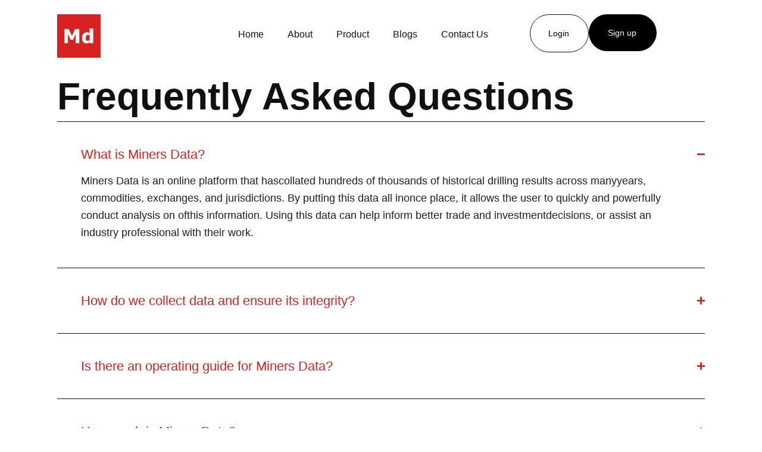

--- FILE ---
content_type: text/css
request_url: https://www.minersdata.com/wp-content/uploads/elementor/css/post-5.css?ver=1749275061
body_size: 865
content:
.elementor-kit-5{--e-global-color-primary:#D82121;--e-global-color-secondary:#111111;--e-global-color-text:#1F1F1F;--e-global-color-accent:#D82121;--e-global-color-401c48d:#FFFFFF;--e-global-color-12fa6d2:#000000;--e-global-color-f944515:#FFFFFF00;--e-global-typography-primary-font-family:"Roboto";--e-global-typography-primary-font-weight:600;--e-global-typography-secondary-font-family:"Roboto Slab";--e-global-typography-secondary-font-weight:400;--e-global-typography-text-font-family:"Roboto";--e-global-typography-text-font-weight:400;--e-global-typography-accent-font-family:"Roboto";--e-global-typography-accent-font-weight:500;--e-global-typography-11da069-font-size:24px;--e-global-typography-11da069-font-weight:500;--e-global-typography-11da069-line-height:42.96px;--e-global-typography-7ca7ab9-font-family:"GeneralSans";--e-global-typography-7ca7ab9-font-size:20px;--e-global-typography-7ca7ab9-font-weight:500;--e-global-typography-7ca7ab9-line-height:30px;--e-global-typography-23feb83-font-family:"GeneralSans";--e-global-typography-23feb83-font-size:22px;--e-global-typography-23feb83-font-weight:500;--e-global-typography-23feb83-line-height:28px;color:var( --e-global-color-text );font-family:"GeneralSans", Sans-serif;font-size:18px;font-weight:500;}.elementor-kit-5 button,.elementor-kit-5 input[type="button"],.elementor-kit-5 input[type="submit"],.elementor-kit-5 .elementor-button{background-color:var( --e-global-color-accent );font-size:16px;font-weight:500;color:var( --e-global-color-401c48d );border-radius:32px 32px 32px 32px;padding:24px 28px 24px 28px;}.elementor-kit-5 button:hover,.elementor-kit-5 button:focus,.elementor-kit-5 input[type="button"]:hover,.elementor-kit-5 input[type="button"]:focus,.elementor-kit-5 input[type="submit"]:hover,.elementor-kit-5 input[type="submit"]:focus,.elementor-kit-5 .elementor-button:hover,.elementor-kit-5 .elementor-button:focus{background-color:var( --e-global-color-accent );color:var( --e-global-color-401c48d );border-radius:32px 32px 32px 32px;}.elementor-kit-5 e-page-transition{background-color:#FFBC7D;}.elementor-kit-5 h1{color:var( --e-global-color-secondary );font-size:92px;font-weight:600;line-height:96.6px;}.elementor-kit-5 h2{color:var( --e-global-color-secondary );font-size:64px;font-weight:600;line-height:85.52px;}.elementor-kit-5 h3{font-size:48px;font-weight:500;line-height:62.64px;}.elementor-kit-5 h4{font-size:40px;font-weight:600;line-height:52.2px;}.elementor-kit-5 h5{font-size:24px;font-weight:600;}.elementor-kit-5 h6{color:var( --e-global-color-12fa6d2 );font-size:20px;font-weight:500;}.elementor-section.elementor-section-boxed > .elementor-container{max-width:1140px;}.e-con{--container-max-width:1140px;}.elementor-widget:not(:last-child){margin-block-end:20px;}.elementor-element{--widgets-spacing:20px 20px;--widgets-spacing-row:20px;--widgets-spacing-column:20px;}{}h1.entry-title{display:var(--page-title-display);}@media(max-width:1024px){.elementor-kit-5{--e-global-typography-11da069-font-size:20px;--e-global-typography-11da069-line-height:36px;--e-global-typography-23feb83-font-size:20px;--e-global-typography-23feb83-line-height:26px;}.elementor-kit-5 h1{font-size:64px;line-height:1.3em;}.elementor-kit-5 h2{font-size:54px;line-height:1.3em;}.elementor-kit-5 h3{font-size:40px;line-height:1.3em;}.elementor-kit-5 h4{font-size:36px;}.elementor-kit-5 button,.elementor-kit-5 input[type="button"],.elementor-kit-5 input[type="submit"],.elementor-kit-5 .elementor-button{padding:24px 28px 24px 28px;}.elementor-section.elementor-section-boxed > .elementor-container{max-width:1024px;}.e-con{--container-max-width:1024px;}}@media(max-width:767px){.elementor-kit-5{--e-global-typography-11da069-font-size:18px;--e-global-typography-11da069-line-height:32px;--e-global-typography-7ca7ab9-font-size:18px;--e-global-typography-23feb83-font-size:18px;--e-global-typography-23feb83-line-height:24px;font-size:16px;}.elementor-kit-5 h1{font-size:50px;}.elementor-kit-5 h2{font-size:44px;}.elementor-kit-5 h3{font-size:36px;}.elementor-kit-5 h4{font-size:30px;}.elementor-kit-5 h5{font-size:20px;}.elementor-section.elementor-section-boxed > .elementor-container{max-width:767px;}.e-con{--container-max-width:767px;}}/* Start custom CSS */.red-bg, .black-bg{
    background-color: var(--e-global-color-primary)!important;
    color:#fff!important;
}
.black-bg{
    background-color: var(--e-global-color-secondary)!important;
}
::placeholder{
    opacity:1!important;
}
a:focus{
    outline:none!important;
}
.page-numbers{
    padding:15px 20px;
    border:1px solid #7a7a7a;
    border-radius:6px;
}
.page-numbers.current, .page-numbers:hover{
    border-color:#D82121;
    background:#D82121;
}
.cust-post-content h2{
    font-size:48px;
    line-height:1.4em;
    margin-bottom:10px;
}
@media(max-width:767px){
.page-numbers{
    padding:10px 15px;
    border:1px solid #7a7a7a;
    border-radius:6px;
}
.cust-post-content h2{
    font-size:28px;
}
}
@media(min-width:1365px){
    .exp-ess{
        margin-bottom:424px!important;
    }
    .min-mav{
        margin-bottom:48px!important;
    }
}
@media(min-width:1919px){
    .exp-ess{
        margin-bottom:252px!important;
    }
    .min-mav{
        margin-bottom:-10px!important;
    }
}/* End custom CSS */
/* Start Custom Fonts CSS */@font-face {
	font-family: 'GeneralSans';
	font-style: normal;
	font-weight: normal;
	font-display: auto;
	src: url('http://minersdata.com/wp-content/uploads/2023/07/GeneralSans-Regular.woff2') format('woff2'),
		url('http://minersdata.com/wp-content/uploads/2023/07/GeneralSans-Regular.woff') format('woff'),
		url('http://minersdata.com/wp-content/uploads/2023/07/GeneralSans-Regular.ttf') format('truetype');
}
@font-face {
	font-family: 'GeneralSans';
	font-style: normal;
	font-weight: 500;
	font-display: auto;
	src: url('http://minersdata.com/wp-content/uploads/2023/07/GeneralSans-Medium.woff2') format('woff2'),
		url('http://minersdata.com/wp-content/uploads/2023/07/GeneralSans-Medium.woff') format('woff'),
		url('http://minersdata.com/wp-content/uploads/2023/07/GeneralSans-Medium.ttf') format('truetype');
}
@font-face {
	font-family: 'GeneralSans';
	font-style: normal;
	font-weight: 600;
	font-display: auto;
	src: url('http://minersdata.com/wp-content/uploads/2023/07/GeneralSans-Semibold.woff2') format('woff2'),
		url('http://minersdata.com/wp-content/uploads/2023/07/GeneralSans-Semibold.woff') format('woff'),
		url('http://minersdata.com/wp-content/uploads/2023/07/GeneralSans-Semibold.ttf') format('truetype');
}
@font-face {
	font-family: 'GeneralSans';
	font-style: normal;
	font-weight: 900;
	font-display: auto;
	src: url('http://minersdata.com/wp-content/uploads/2023/07/GeneralSans-Bold.woff2') format('woff2'),
		url('http://minersdata.com/wp-content/uploads/2023/07/GeneralSans-Bold.woff') format('woff'),
		url('http://minersdata.com/wp-content/uploads/2023/07/GeneralSans-Bold.ttf') format('truetype');
}
/* End Custom Fonts CSS */

--- FILE ---
content_type: text/css
request_url: https://www.minersdata.com/wp-content/uploads/elementor/css/post-2149.css?ver=1749330592
body_size: 524
content:
.elementor-2149 .elementor-element.elementor-element-889c4e5{--display:flex;--flex-direction:column;--container-widget-width:100%;--container-widget-height:initial;--container-widget-flex-grow:0;--container-widget-align-self:initial;--flex-wrap-mobile:wrap;--gap:102px 102px;--row-gap:102px;--column-gap:102px;--padding-top:0px;--padding-bottom:90px;--padding-left:96px;--padding-right:96px;}.elementor-2149 .elementor-element.elementor-element-49f1d5d{--display:flex;--padding-top:0px;--padding-bottom:0px;--padding-left:0px;--padding-right:0px;}.elementor-2149 .elementor-element.elementor-element-58c94ab{--display:flex;--flex-direction:column;--container-widget-width:100%;--container-widget-height:initial;--container-widget-flex-grow:0;--container-widget-align-self:initial;--flex-wrap-mobile:wrap;--margin-top:-24px;--margin-bottom:0px;--margin-left:0px;--margin-right:0px;--padding-top:0px;--padding-bottom:40px;--padding-left:40px;--padding-right:40px;}.elementor-2149 .elementor-element.elementor-element-cbd88c2{width:var( --container-widget-width, 1031px );max-width:1031px;--container-widget-width:1031px;--container-widget-flex-grow:0;}.elementor-2149 .elementor-element.elementor-element-cbd88c2 > .elementor-widget-container{margin:0px 0px -28px 0px;}.elementor-2149 .elementor-element.elementor-element-5038136{--display:flex;--padding-top:0px;--padding-bottom:0px;--padding-left:0px;--padding-right:0px;}.elementor-2149 .elementor-element.elementor-element-f70c1fa{--display:flex;--flex-direction:column;--container-widget-width:100%;--container-widget-height:initial;--container-widget-flex-grow:0;--container-widget-align-self:initial;--flex-wrap-mobile:wrap;--margin-top:-24px;--margin-bottom:0px;--margin-left:0px;--margin-right:0px;--padding-top:0px;--padding-bottom:40px;--padding-left:40px;--padding-right:40px;}.elementor-2149 .elementor-element.elementor-element-047974c{width:var( --container-widget-width, 1031px );max-width:1031px;--container-widget-width:1031px;--container-widget-flex-grow:0;}.elementor-2149 .elementor-element.elementor-element-047974c > .elementor-widget-container{margin:0px 0px -28px 0px;}.elementor-2149 .elementor-element.elementor-element-63e8240{--display:flex;--padding-top:0px;--padding-bottom:0px;--padding-left:0px;--padding-right:0px;}.elementor-2149 .elementor-element.elementor-element-11b8d9f{--display:flex;--flex-direction:column;--container-widget-width:100%;--container-widget-height:initial;--container-widget-flex-grow:0;--container-widget-align-self:initial;--flex-wrap-mobile:wrap;--margin-top:-24px;--margin-bottom:0px;--margin-left:0px;--margin-right:0px;--padding-top:0px;--padding-bottom:40px;--padding-left:40px;--padding-right:40px;}.elementor-2149 .elementor-element.elementor-element-fc53ab1{width:var( --container-widget-width, 1031px );max-width:1031px;--container-widget-width:1031px;--container-widget-flex-grow:0;}.elementor-2149 .elementor-element.elementor-element-fc53ab1 > .elementor-widget-container{margin:0px 0px -28px 0px;}.elementor-2149 .elementor-element.elementor-element-c601afb{--display:flex;--padding-top:0px;--padding-bottom:0px;--padding-left:0px;--padding-right:0px;}.elementor-2149 .elementor-element.elementor-element-359922c{--display:flex;--flex-direction:column;--container-widget-width:100%;--container-widget-height:initial;--container-widget-flex-grow:0;--container-widget-align-self:initial;--flex-wrap-mobile:wrap;--margin-top:-24px;--margin-bottom:0px;--margin-left:0px;--margin-right:0px;--padding-top:0px;--padding-bottom:40px;--padding-left:40px;--padding-right:40px;}.elementor-2149 .elementor-element.elementor-element-e5f7148{width:var( --container-widget-width, 1031px );max-width:1031px;--container-widget-width:1031px;--container-widget-flex-grow:0;}.elementor-2149 .elementor-element.elementor-element-e5f7148 > .elementor-widget-container{margin:0px 0px -28px 0px;}.elementor-2149 .elementor-element.elementor-element-540fbca{--display:flex;--padding-top:0px;--padding-bottom:0px;--padding-left:0px;--padding-right:0px;}.elementor-2149 .elementor-element.elementor-element-b354366{--display:flex;--flex-direction:column;--container-widget-width:100%;--container-widget-height:initial;--container-widget-flex-grow:0;--container-widget-align-self:initial;--flex-wrap-mobile:wrap;--margin-top:-24px;--margin-bottom:0px;--margin-left:0px;--margin-right:0px;--padding-top:0px;--padding-bottom:40px;--padding-left:40px;--padding-right:40px;}.elementor-2149 .elementor-element.elementor-element-1438881{width:var( --container-widget-width, 1031px );max-width:1031px;--container-widget-width:1031px;--container-widget-flex-grow:0;}.elementor-2149 .elementor-element.elementor-element-1438881 > .elementor-widget-container{margin:0px 0px -28px 0px;}.elementor-2149 .elementor-element.elementor-element-08e27d5{--display:flex;--padding-top:0px;--padding-bottom:0px;--padding-left:0px;--padding-right:0px;}.elementor-2149 .elementor-element.elementor-element-89ea300{--display:flex;--flex-direction:column;--container-widget-width:100%;--container-widget-height:initial;--container-widget-flex-grow:0;--container-widget-align-self:initial;--flex-wrap-mobile:wrap;--margin-top:-24px;--margin-bottom:0px;--margin-left:0px;--margin-right:0px;--padding-top:0px;--padding-bottom:40px;--padding-left:40px;--padding-right:40px;}.elementor-2149 .elementor-element.elementor-element-b547a7d{width:var( --container-widget-width, 1031px );max-width:1031px;--container-widget-width:1031px;--container-widget-flex-grow:0;}.elementor-2149 .elementor-element.elementor-element-b547a7d > .elementor-widget-container{margin:0px 0px -28px 0px;}.elementor-2149 .elementor-element.elementor-element-1409347{--display:flex;--padding-top:0px;--padding-bottom:0px;--padding-left:0px;--padding-right:0px;}.elementor-2149 .elementor-element.elementor-element-6410ed2{--display:flex;--flex-direction:column;--container-widget-width:100%;--container-widget-height:initial;--container-widget-flex-grow:0;--container-widget-align-self:initial;--flex-wrap-mobile:wrap;--margin-top:-24px;--margin-bottom:0px;--margin-left:0px;--margin-right:0px;--padding-top:0px;--padding-bottom:40px;--padding-left:40px;--padding-right:40px;}.elementor-2149 .elementor-element.elementor-element-203b97a{width:var( --container-widget-width, 1031px );max-width:1031px;--container-widget-width:1031px;--container-widget-flex-grow:0;}.elementor-2149 .elementor-element.elementor-element-203b97a > .elementor-widget-container{margin:0px 0px -28px 0px;}.elementor-2149 .elementor-element.elementor-element-ae90db7{--n-accordion-title-font-size:var( --e-global-typography-23feb83-font-size );--n-accordion-title-justify-content:space-between;--n-accordion-title-flex-grow:1;--n-accordion-title-icon-order:initial;--n-accordion-item-title-space-between:0px;--n-accordion-item-title-distance-from-content:0px;--n-accordion-title-normal-color:var( --e-global-color-primary );--n-accordion-title-hover-color:var( --e-global-color-primary );--n-accordion-title-active-color:var( --e-global-color-primary );--n-accordion-icon-size:15px;}.elementor-2149 .elementor-element.elementor-element-ae90db7 > .elementor-widget-container{border-style:solid;border-width:0px 0px 1px 0px;border-color:var( --e-global-color-secondary );}.elementor-2149 .elementor-element.elementor-element-ae90db7 > .elementor-widget-container > .e-n-accordion > .e-n-accordion-item > .e-n-accordion-item-title{border-style:solid;border-width:1px 0px 0px 0px;border-color:var( --e-global-color-secondary );}.elementor-2149 .elementor-element.elementor-element-ae90db7 {--n-accordion-padding:40px 0px 40px 40px;}:where( .elementor-2149 .elementor-element.elementor-element-ae90db7 > .elementor-widget-container > .e-n-accordion > .e-n-accordion-item > .e-n-accordion-item-title > .e-n-accordion-item-title-header ) > .e-n-accordion-item-title-text{font-family:var( --e-global-typography-23feb83-font-family ), Sans-serif;font-weight:var( --e-global-typography-23feb83-font-weight );line-height:var( --e-global-typography-23feb83-line-height );}:where( .elementor-2149 .elementor-element.elementor-element-ae90db7 > .elementor-widget-container > .e-n-accordion > .e-n-accordion-item ) > .e-con{border-style:none;--padding-top:0px;--padding-right:0px;--padding-bottom:0px;--padding-left:0px;}@media(max-width:1024px){.elementor-2149 .elementor-element.elementor-element-889c4e5{--padding-top:0px;--padding-bottom:50px;--padding-left:30px;--padding-right:30px;}.elementor-2149 .elementor-element.elementor-element-58c94ab{--margin-top:-20px;--margin-bottom:0px;--margin-left:0px;--margin-right:0px;--padding-top:0px;--padding-bottom:30px;--padding-left:30px;--padding-right:30px;}.elementor-2149 .elementor-element.elementor-element-cbd88c2{width:100%;max-width:100%;}.elementor-2149 .elementor-element.elementor-element-f70c1fa{--margin-top:-20px;--margin-bottom:0px;--margin-left:0px;--margin-right:0px;--padding-top:0px;--padding-bottom:30px;--padding-left:30px;--padding-right:30px;}.elementor-2149 .elementor-element.elementor-element-047974c{width:100%;max-width:100%;}.elementor-2149 .elementor-element.elementor-element-11b8d9f{--margin-top:-20px;--margin-bottom:0px;--margin-left:0px;--margin-right:0px;--padding-top:0px;--padding-bottom:30px;--padding-left:30px;--padding-right:30px;}.elementor-2149 .elementor-element.elementor-element-fc53ab1{width:100%;max-width:100%;}.elementor-2149 .elementor-element.elementor-element-359922c{--margin-top:-20px;--margin-bottom:0px;--margin-left:0px;--margin-right:0px;--padding-top:0px;--padding-bottom:30px;--padding-left:30px;--padding-right:30px;}.elementor-2149 .elementor-element.elementor-element-e5f7148{width:100%;max-width:100%;}.elementor-2149 .elementor-element.elementor-element-b354366{--margin-top:-20px;--margin-bottom:0px;--margin-left:0px;--margin-right:0px;--padding-top:0px;--padding-bottom:30px;--padding-left:30px;--padding-right:30px;}.elementor-2149 .elementor-element.elementor-element-1438881{width:100%;max-width:100%;}.elementor-2149 .elementor-element.elementor-element-89ea300{--margin-top:-20px;--margin-bottom:0px;--margin-left:0px;--margin-right:0px;--padding-top:0px;--padding-bottom:30px;--padding-left:30px;--padding-right:30px;}.elementor-2149 .elementor-element.elementor-element-b547a7d{width:100%;max-width:100%;}.elementor-2149 .elementor-element.elementor-element-6410ed2{--margin-top:-20px;--margin-bottom:0px;--margin-left:0px;--margin-right:0px;--padding-top:0px;--padding-bottom:30px;--padding-left:30px;--padding-right:30px;}.elementor-2149 .elementor-element.elementor-element-203b97a{width:100%;max-width:100%;}.elementor-2149 .elementor-element.elementor-element-ae90db7 {--n-accordion-padding:30px 0px 30px 30px;}.elementor-2149 .elementor-element.elementor-element-ae90db7{--n-accordion-title-font-size:var( --e-global-typography-23feb83-font-size );}:where( .elementor-2149 .elementor-element.elementor-element-ae90db7 > .elementor-widget-container > .e-n-accordion > .e-n-accordion-item > .e-n-accordion-item-title > .e-n-accordion-item-title-header ) > .e-n-accordion-item-title-text{line-height:var( --e-global-typography-23feb83-line-height );}}@media(max-width:767px){.elementor-2149 .elementor-element.elementor-element-58c94ab{--margin-top:-10px;--margin-bottom:0px;--margin-left:0px;--margin-right:0px;--padding-top:0px;--padding-bottom:20px;--padding-left:20px;--padding-right:20px;}.elementor-2149 .elementor-element.elementor-element-f70c1fa{--margin-top:-10px;--margin-bottom:0px;--margin-left:0px;--margin-right:0px;--padding-top:0px;--padding-bottom:20px;--padding-left:20px;--padding-right:20px;}.elementor-2149 .elementor-element.elementor-element-11b8d9f{--margin-top:-10px;--margin-bottom:0px;--margin-left:0px;--margin-right:0px;--padding-top:0px;--padding-bottom:20px;--padding-left:20px;--padding-right:20px;}.elementor-2149 .elementor-element.elementor-element-359922c{--margin-top:-10px;--margin-bottom:0px;--margin-left:0px;--margin-right:0px;--padding-top:0px;--padding-bottom:20px;--padding-left:20px;--padding-right:20px;}.elementor-2149 .elementor-element.elementor-element-b354366{--margin-top:-10px;--margin-bottom:0px;--margin-left:0px;--margin-right:0px;--padding-top:0px;--padding-bottom:20px;--padding-left:20px;--padding-right:20px;}.elementor-2149 .elementor-element.elementor-element-89ea300{--margin-top:-10px;--margin-bottom:0px;--margin-left:0px;--margin-right:0px;--padding-top:0px;--padding-bottom:20px;--padding-left:20px;--padding-right:20px;}.elementor-2149 .elementor-element.elementor-element-6410ed2{--margin-top:-10px;--margin-bottom:0px;--margin-left:0px;--margin-right:0px;--padding-top:0px;--padding-bottom:20px;--padding-left:20px;--padding-right:20px;}.elementor-2149 .elementor-element.elementor-element-ae90db7 {--n-accordion-padding:20px 0px 20px 20px;}.elementor-2149 .elementor-element.elementor-element-ae90db7{--n-accordion-title-font-size:var( --e-global-typography-23feb83-font-size );}:where( .elementor-2149 .elementor-element.elementor-element-ae90db7 > .elementor-widget-container > .e-n-accordion > .e-n-accordion-item > .e-n-accordion-item-title > .e-n-accordion-item-title-header ) > .e-n-accordion-item-title-text{line-height:var( --e-global-typography-23feb83-line-height );}}

--- FILE ---
content_type: text/css
request_url: https://www.minersdata.com/wp-content/uploads/elementor/css/post-7.css?ver=1749275061
body_size: 520
content:
.elementor-7 .elementor-element.elementor-element-44c36ab{--display:flex;--flex-direction:column;--container-widget-width:100%;--container-widget-height:initial;--container-widget-flex-grow:0;--container-widget-align-self:initial;--flex-wrap-mobile:wrap;--padding-top:24px;--padding-bottom:24px;--padding-left:96px;--padding-right:96px;--z-index:999;}.elementor-7 .elementor-element.elementor-element-104b4bd{--display:flex;--flex-direction:row;--container-widget-width:calc( ( 1 - var( --container-widget-flex-grow ) ) * 100% );--container-widget-height:100%;--container-widget-flex-grow:1;--container-widget-align-self:stretch;--flex-wrap-mobile:wrap;--align-items:center;--padding-top:0px;--padding-bottom:0px;--padding-left:0px;--padding-right:0px;}.elementor-7 .elementor-element.elementor-element-8685b69{--display:flex;--padding-top:0px;--padding-bottom:0px;--padding-left:0px;--padding-right:0px;}.elementor-7 .elementor-element.elementor-element-4942114{text-align:left;}.elementor-7 .elementor-element.elementor-element-9508bb1{--display:flex;--padding-top:0px;--padding-bottom:0px;--padding-left:0px;--padding-right:0px;}.elementor-7 .elementor-element.elementor-element-3764406{--display:flex;--flex-direction:row;--container-widget-width:calc( ( 1 - var( --container-widget-flex-grow ) ) * 100% );--container-widget-height:100%;--container-widget-flex-grow:1;--container-widget-align-self:stretch;--flex-wrap-mobile:wrap;--align-items:center;--padding-top:0px;--padding-bottom:0px;--padding-left:0px;--padding-right:0px;}.elementor-7 .elementor-element.elementor-element-28c9157{--display:flex;--padding-top:0px;--padding-bottom:0px;--padding-left:0px;--padding-right:0px;}.elementor-7 .elementor-element.elementor-element-3a7f870 > .elementor-widget-container{margin:0px 50px 0px 0px;}.elementor-7 .elementor-element.elementor-element-3a7f870 .elementor-menu-toggle{margin:0 auto;background-color:var( --e-global-color-secondary );}.elementor-7 .elementor-element.elementor-element-3a7f870 .elementor-nav-menu .elementor-item{font-size:16px;font-weight:500;}.elementor-7 .elementor-element.elementor-element-3a7f870 .elementor-nav-menu--main .elementor-item{color:var( --e-global-color-secondary );fill:var( --e-global-color-secondary );padding-left:20px;padding-right:20px;padding-top:24px;padding-bottom:24px;}.elementor-7 .elementor-element.elementor-element-3a7f870 .elementor-nav-menu--main .elementor-item:hover,
					.elementor-7 .elementor-element.elementor-element-3a7f870 .elementor-nav-menu--main .elementor-item.elementor-item-active,
					.elementor-7 .elementor-element.elementor-element-3a7f870 .elementor-nav-menu--main .elementor-item.highlighted,
					.elementor-7 .elementor-element.elementor-element-3a7f870 .elementor-nav-menu--main .elementor-item:focus{color:var( --e-global-color-primary );fill:var( --e-global-color-primary );}.elementor-7 .elementor-element.elementor-element-3a7f870 .elementor-nav-menu--main .elementor-item.elementor-item-active{color:var( --e-global-color-primary );}.elementor-7 .elementor-element.elementor-element-3a7f870 div.elementor-menu-toggle{color:var( --e-global-color-401c48d );}.elementor-7 .elementor-element.elementor-element-3a7f870 div.elementor-menu-toggle svg{fill:var( --e-global-color-401c48d );}.elementor-7 .elementor-element.elementor-element-41cda88 .elementor-icon-wrapper{text-align:center;}.elementor-7 .elementor-element.elementor-element-41cda88.elementor-view-stacked .elementor-icon{background-color:var( --e-global-color-secondary );color:var( --e-global-color-401c48d );}.elementor-7 .elementor-element.elementor-element-41cda88.elementor-view-framed .elementor-icon, .elementor-7 .elementor-element.elementor-element-41cda88.elementor-view-default .elementor-icon{color:var( --e-global-color-secondary );border-color:var( --e-global-color-secondary );}.elementor-7 .elementor-element.elementor-element-41cda88.elementor-view-framed .elementor-icon, .elementor-7 .elementor-element.elementor-element-41cda88.elementor-view-default .elementor-icon svg{fill:var( --e-global-color-secondary );}.elementor-7 .elementor-element.elementor-element-41cda88.elementor-view-framed .elementor-icon{background-color:var( --e-global-color-401c48d );}.elementor-7 .elementor-element.elementor-element-41cda88.elementor-view-stacked .elementor-icon svg{fill:var( --e-global-color-401c48d );}.elementor-7 .elementor-element.elementor-element-ca0c0f2{--display:flex;--padding-top:0px;--padding-bottom:0px;--padding-left:0px;--padding-right:0px;}.elementor-7 .elementor-element.elementor-element-5e26f0f{--display:flex;--flex-direction:row;--container-widget-width:initial;--container-widget-height:100%;--container-widget-flex-grow:1;--container-widget-align-self:stretch;--flex-wrap-mobile:wrap;--justify-content:flex-end;--padding-top:0px;--padding-bottom:0px;--padding-left:0px;--padding-right:0px;}.elementor-7 .elementor-element.elementor-element-d53afef .elementor-button{background-color:var( --e-global-color-401c48d );font-size:14px;font-weight:500;fill:var( --e-global-color-12fa6d2 );color:var( --e-global-color-12fa6d2 );border-style:solid;border-width:1px 1px 1px 1px;border-color:var( --e-global-color-secondary );border-radius:40px 40px 40px 40px;padding:24px 32px 24px 30px;}.elementor-7 .elementor-element.elementor-element-ac68603 .elementor-button{background-color:var( --e-global-color-12fa6d2 );font-size:14px;font-weight:500;fill:var( --e-global-color-401c48d );color:var( --e-global-color-401c48d );border-radius:40px 40px 40px 40px;padding:24px 34px 24px 32px;}.elementor-theme-builder-content-area{height:400px;}.elementor-location-header:before, .elementor-location-footer:before{content:"";display:table;clear:both;}@media(max-width:1024px){.elementor-7 .elementor-element.elementor-element-44c36ab{--padding-top:24px;--padding-bottom:24px;--padding-left:30px;--padding-right:30px;}.elementor-7 .elementor-element.elementor-element-3764406{--flex-direction:row-reverse;--container-widget-width:initial;--container-widget-height:100%;--container-widget-flex-grow:1;--container-widget-align-self:stretch;--flex-wrap-mobile:wrap-reverse;}.elementor-7 .elementor-element.elementor-element-3a7f870 > .elementor-widget-container{margin:0px 0px 0px 0px;}.elementor-7 .elementor-element.elementor-element-41cda88 .elementor-icon{font-size:24px;}.elementor-7 .elementor-element.elementor-element-41cda88 .elementor-icon svg{height:24px;}.elementor-7 .elementor-element.elementor-element-5e26f0f{--flex-direction:row;--container-widget-width:initial;--container-widget-height:100%;--container-widget-flex-grow:1;--container-widget-align-self:stretch;--flex-wrap-mobile:wrap;--justify-content:flex-end;}}@media(max-width:767px){.elementor-7 .elementor-element.elementor-element-104b4bd{--gap:0px 0px;--row-gap:0px;--column-gap:0px;}.elementor-7 .elementor-element.elementor-element-8685b69{--width:20%;}.elementor-7 .elementor-element.elementor-element-9508bb1{--width:80%;}.elementor-7 .elementor-element.elementor-element-3764406{--flex-direction:row-reverse;--container-widget-width:initial;--container-widget-height:100%;--container-widget-flex-grow:1;--container-widget-align-self:stretch;--flex-wrap-mobile:wrap-reverse;--gap:0px 0px;--row-gap:0px;--column-gap:0px;}.elementor-7 .elementor-element.elementor-element-28c9157{--width:20%;}.elementor-7 .elementor-element.elementor-element-ca0c0f2{--width:85%;}.elementor-7 .elementor-element.elementor-element-5e26f0f{--gap:0px 0px;--row-gap:0px;--column-gap:0px;}}@media(min-width:768px){.elementor-7 .elementor-element.elementor-element-8685b69{--width:10%;}.elementor-7 .elementor-element.elementor-element-9508bb1{--width:90%;}.elementor-7 .elementor-element.elementor-element-28c9157{--width:70%;}.elementor-7 .elementor-element.elementor-element-ca0c0f2{--width:30%;}}@media(max-width:1024px) and (min-width:768px){.elementor-7 .elementor-element.elementor-element-8685b69{--width:44%;}.elementor-7 .elementor-element.elementor-element-9508bb1{--width:56%;}.elementor-7 .elementor-element.elementor-element-28c9157{--width:15%;}.elementor-7 .elementor-element.elementor-element-ca0c0f2{--width:85%;}}

--- FILE ---
content_type: text/css
request_url: https://www.minersdata.com/wp-content/uploads/elementor/css/post-447.css?ver=1749275061
body_size: 1004
content:
.elementor-447 .elementor-element.elementor-element-15ee897{--display:flex;--flex-direction:column;--container-widget-width:100%;--container-widget-height:initial;--container-widget-flex-grow:0;--container-widget-align-self:initial;--flex-wrap-mobile:wrap;--padding-top:40px;--padding-bottom:96px;--padding-left:96px;--padding-right:96px;}.elementor-447 .elementor-element.elementor-element-15ee897:not(.elementor-motion-effects-element-type-background), .elementor-447 .elementor-element.elementor-element-15ee897 > .elementor-motion-effects-container > .elementor-motion-effects-layer{background-color:var( --e-global-color-12fa6d2 );}.elementor-447 .elementor-element.elementor-element-d2ba461{--display:flex;--flex-direction:row;--container-widget-width:calc( ( 1 - var( --container-widget-flex-grow ) ) * 100% );--container-widget-height:100%;--container-widget-flex-grow:1;--container-widget-align-self:stretch;--flex-wrap-mobile:wrap;--align-items:center;--margin-top:0px;--margin-bottom:40px;--margin-left:0px;--margin-right:0px;--padding-top:0px;--padding-bottom:0px;--padding-left:0px;--padding-right:0px;}.elementor-447 .elementor-element.elementor-element-c532d05{--display:flex;--gap:8px 8px;--row-gap:8px;--column-gap:8px;--padding-top:0px;--padding-bottom:0px;--padding-left:0px;--padding-right:0px;}.elementor-447 .elementor-element.elementor-element-24ed80b .elementor-heading-title{font-size:28px;font-weight:600;color:var( --e-global-color-401c48d );}.elementor-447 .elementor-element.elementor-element-0252347 .elementor-heading-title{font-size:20px;font-weight:500;color:#969696;}.elementor-447 .elementor-element.elementor-element-0bd2d7f{--display:flex;--padding-top:0px;--padding-bottom:0px;--padding-left:0px;--padding-right:0px;}.elementor-447 .elementor-element.elementor-element-971a7d1 .elementor-field-group{padding-right:calc( 10px/2 );padding-left:calc( 10px/2 );margin-bottom:10px;}.elementor-447 .elementor-element.elementor-element-971a7d1 .elementor-form-fields-wrapper{margin-left:calc( -10px/2 );margin-right:calc( -10px/2 );margin-bottom:-10px;}.elementor-447 .elementor-element.elementor-element-971a7d1 .elementor-field-group.recaptcha_v3-bottomleft, .elementor-447 .elementor-element.elementor-element-971a7d1 .elementor-field-group.recaptcha_v3-bottomright{margin-bottom:0;}body.rtl .elementor-447 .elementor-element.elementor-element-971a7d1 .elementor-labels-inline .elementor-field-group > label{padding-left:0px;}body:not(.rtl) .elementor-447 .elementor-element.elementor-element-971a7d1 .elementor-labels-inline .elementor-field-group > label{padding-right:0px;}body .elementor-447 .elementor-element.elementor-element-971a7d1 .elementor-labels-above .elementor-field-group > label{padding-bottom:0px;}.elementor-447 .elementor-element.elementor-element-971a7d1 .elementor-field-type-html{padding-bottom:0px;}.elementor-447 .elementor-element.elementor-element-971a7d1 .elementor-field-group .elementor-field{color:var( --e-global-color-401c48d );}.elementor-447 .elementor-element.elementor-element-971a7d1 .elementor-field-group .elementor-field:not(.elementor-select-wrapper){background-color:var( --e-global-color-12fa6d2 );border-color:#5E5E5E;border-radius:50px 50px 50px 50px;}.elementor-447 .elementor-element.elementor-element-971a7d1 .elementor-field-group .elementor-select-wrapper select{background-color:var( --e-global-color-12fa6d2 );border-color:#5E5E5E;border-radius:50px 50px 50px 50px;}.elementor-447 .elementor-element.elementor-element-971a7d1 .elementor-field-group .elementor-select-wrapper::before{color:#5E5E5E;}.elementor-447 .elementor-element.elementor-element-971a7d1 .elementor-button{font-size:16px;font-weight:500;border-radius:56px 56px 56px 56px;}.elementor-447 .elementor-element.elementor-element-971a7d1 .e-form__buttons__wrapper__button-next{color:#ffffff;}.elementor-447 .elementor-element.elementor-element-971a7d1 .elementor-button[type="submit"]{color:#ffffff;}.elementor-447 .elementor-element.elementor-element-971a7d1 .elementor-button[type="submit"] svg *{fill:#ffffff;}.elementor-447 .elementor-element.elementor-element-971a7d1 .e-form__buttons__wrapper__button-previous{color:#ffffff;}.elementor-447 .elementor-element.elementor-element-971a7d1 .e-form__buttons__wrapper__button-next:hover{color:#ffffff;}.elementor-447 .elementor-element.elementor-element-971a7d1 .elementor-button[type="submit"]:hover{color:#ffffff;}.elementor-447 .elementor-element.elementor-element-971a7d1 .elementor-button[type="submit"]:hover svg *{fill:#ffffff;}.elementor-447 .elementor-element.elementor-element-971a7d1 .e-form__buttons__wrapper__button-previous:hover{color:#ffffff;}.elementor-447 .elementor-element.elementor-element-971a7d1 .elementor-message.elementor-message-success{color:var( --e-global-color-401c48d );}.elementor-447 .elementor-element.elementor-element-971a7d1 .elementor-message.elementor-message-danger{color:var( --e-global-color-primary );}.elementor-447 .elementor-element.elementor-element-971a7d1{--e-form-steps-indicators-spacing:20px;--e-form-steps-indicator-padding:30px;--e-form-steps-indicator-inactive-secondary-color:#ffffff;--e-form-steps-indicator-active-secondary-color:#ffffff;--e-form-steps-indicator-completed-secondary-color:#ffffff;--e-form-steps-divider-width:1px;--e-form-steps-divider-gap:10px;}.elementor-447 .elementor-element.elementor-element-b404653{--display:flex;--flex-direction:row;--container-widget-width:initial;--container-widget-height:100%;--container-widget-flex-grow:1;--container-widget-align-self:stretch;--flex-wrap-mobile:wrap;--padding-top:0px;--padding-bottom:0px;--padding-left:0px;--padding-right:0px;}.elementor-447 .elementor-element.elementor-element-db700de{--display:flex;--padding-top:0px;--padding-bottom:0px;--padding-left:0px;--padding-right:0px;}.elementor-447 .elementor-element.elementor-element-3559096{--display:flex;--flex-direction:row;--container-widget-width:calc( ( 1 - var( --container-widget-flex-grow ) ) * 100% );--container-widget-height:100%;--container-widget-flex-grow:1;--container-widget-align-self:stretch;--flex-wrap-mobile:wrap;--align-items:center;--padding-top:0px;--padding-bottom:0px;--padding-left:0px;--padding-right:0px;}.elementor-447 .elementor-element.elementor-element-8733f9e{--display:flex;--padding-top:0px;--padding-bottom:0px;--padding-left:0px;--padding-right:0px;}.elementor-447 .elementor-element.elementor-element-5a8d629{text-align:left;}.elementor-447 .elementor-element.elementor-element-848efd8{--display:flex;--padding-top:0px;--padding-bottom:0px;--padding-left:0px;--padding-right:0px;}.elementor-447 .elementor-element.elementor-element-0e1b769 .elementor-heading-title{font-size:24px;font-weight:600;color:var( --e-global-color-401c48d );}.elementor-447 .elementor-element.elementor-element-de7eb6f{--display:flex;--flex-direction:column;--container-widget-width:100%;--container-widget-height:initial;--container-widget-flex-grow:0;--container-widget-align-self:initial;--flex-wrap-mobile:wrap;--padding-top:0px;--padding-bottom:0px;--padding-left:0px;--padding-right:0px;}.elementor-447 .elementor-element.elementor-element-daecb5c > .elementor-widget-container{margin:0px 0px 0px -20px;}.elementor-447 .elementor-element.elementor-element-daecb5c .elementor-nav-menu .elementor-item{font-size:20px;font-weight:500;}.elementor-447 .elementor-element.elementor-element-daecb5c .elementor-nav-menu--main .elementor-item{color:var( --e-global-color-401c48d );fill:var( --e-global-color-401c48d );}.elementor-447 .elementor-element.elementor-element-2b89745{--display:flex;--flex-direction:column;--container-widget-width:100%;--container-widget-height:initial;--container-widget-flex-grow:0;--container-widget-align-self:initial;--flex-wrap-mobile:wrap;--margin-top:10px;--margin-bottom:0px;--margin-left:0px;--margin-right:0px;--padding-top:0px;--padding-bottom:0px;--padding-left:0px;--padding-right:0px;}.elementor-447 .elementor-element.elementor-element-934dc77 .elementor-heading-title{font-size:20px;font-weight:500;color:var( --e-global-color-401c48d );}.elementor-447 .elementor-element.elementor-element-4466be6 .elementor-icon-list-items:not(.elementor-inline-items) .elementor-icon-list-item:not(:last-child){padding-bottom:calc(18px/2);}.elementor-447 .elementor-element.elementor-element-4466be6 .elementor-icon-list-items:not(.elementor-inline-items) .elementor-icon-list-item:not(:first-child){margin-top:calc(18px/2);}.elementor-447 .elementor-element.elementor-element-4466be6 .elementor-icon-list-items.elementor-inline-items .elementor-icon-list-item{margin-right:calc(18px/2);margin-left:calc(18px/2);}.elementor-447 .elementor-element.elementor-element-4466be6 .elementor-icon-list-items.elementor-inline-items{margin-right:calc(-18px/2);margin-left:calc(-18px/2);}body.rtl .elementor-447 .elementor-element.elementor-element-4466be6 .elementor-icon-list-items.elementor-inline-items .elementor-icon-list-item:after{left:calc(-18px/2);}body:not(.rtl) .elementor-447 .elementor-element.elementor-element-4466be6 .elementor-icon-list-items.elementor-inline-items .elementor-icon-list-item:after{right:calc(-18px/2);}.elementor-447 .elementor-element.elementor-element-4466be6 .elementor-icon-list-icon i{color:var( --e-global-color-401c48d );transition:color 0.3s;}.elementor-447 .elementor-element.elementor-element-4466be6 .elementor-icon-list-icon svg{fill:var( --e-global-color-401c48d );transition:fill 0.3s;}.elementor-447 .elementor-element.elementor-element-4466be6{--icon-vertical-offset:0px;}.elementor-447 .elementor-element.elementor-element-4466be6 .elementor-icon-list-item > .elementor-icon-list-text, .elementor-447 .elementor-element.elementor-element-4466be6 .elementor-icon-list-item > a{font-size:20px;}.elementor-447 .elementor-element.elementor-element-4466be6 .elementor-icon-list-text{color:var( --e-global-color-401c48d );transition:color 0.3s;}.elementor-theme-builder-content-area{height:400px;}.elementor-location-header:before, .elementor-location-footer:before{content:"";display:table;clear:both;}@media(max-width:1024px){.elementor-447 .elementor-element.elementor-element-15ee897{--padding-top:40px;--padding-bottom:30px;--padding-left:40px;--padding-right:30px;}.elementor-447 .elementor-element.elementor-element-d2ba461{--flex-direction:column;--container-widget-width:100%;--container-widget-height:initial;--container-widget-flex-grow:0;--container-widget-align-self:initial;--flex-wrap-mobile:wrap;}.elementor-447 .elementor-element.elementor-element-24ed80b .elementor-heading-title{font-size:24px;}.elementor-447 .elementor-element.elementor-element-0252347 .elementor-heading-title{font-size:18px;}.elementor-447 .elementor-element.elementor-element-0e1b769 .elementor-heading-title{font-size:22px;}.elementor-447 .elementor-element.elementor-element-daecb5c .elementor-nav-menu .elementor-item{font-size:18px;}.elementor-447 .elementor-element.elementor-element-934dc77 .elementor-heading-title{font-size:18px;}.elementor-447 .elementor-element.elementor-element-4466be6 .elementor-icon-list-item > .elementor-icon-list-text, .elementor-447 .elementor-element.elementor-element-4466be6 .elementor-icon-list-item > a{font-size:18px;}}@media(max-width:767px){.elementor-447 .elementor-element.elementor-element-d2ba461{--margin-top:0px;--margin-bottom:20px;--margin-left:0px;--margin-right:0px;}.elementor-447 .elementor-element.elementor-element-0252347 .elementor-heading-title{font-size:16px;}.elementor-447 .elementor-element.elementor-element-8733f9e{--width:28%;}.elementor-447 .elementor-element.elementor-element-848efd8{--width:63%;}.elementor-447 .elementor-element.elementor-element-0e1b769 .elementor-heading-title{font-size:20px;}.elementor-447 .elementor-element.elementor-element-daecb5c .elementor-nav-menu .elementor-item{font-size:16px;}.elementor-447 .elementor-element.elementor-element-934dc77 .elementor-heading-title{font-size:16px;}.elementor-447 .elementor-element.elementor-element-4466be6 .elementor-icon-list-item > .elementor-icon-list-text, .elementor-447 .elementor-element.elementor-element-4466be6 .elementor-icon-list-item > a{font-size:16px;}}@media(min-width:768px){.elementor-447 .elementor-element.elementor-element-c532d05{--width:53%;}.elementor-447 .elementor-element.elementor-element-0bd2d7f{--width:47%;}.elementor-447 .elementor-element.elementor-element-db700de{--width:40%;}.elementor-447 .elementor-element.elementor-element-8733f9e{--width:15%;}.elementor-447 .elementor-element.elementor-element-848efd8{--width:85%;}.elementor-447 .elementor-element.elementor-element-de7eb6f{--width:20%;}.elementor-447 .elementor-element.elementor-element-2b89745{--width:40%;}}@media(max-width:1024px) and (min-width:768px){.elementor-447 .elementor-element.elementor-element-c532d05{--width:100%;}.elementor-447 .elementor-element.elementor-element-0bd2d7f{--width:100%;}}

--- FILE ---
content_type: text/css
request_url: https://www.minersdata.com/wp-content/uploads/elementor/css/post-972.css?ver=1749275061
body_size: 278
content:
.elementor-972 .elementor-element.elementor-element-d931cb6{--display:flex;--align-items:center;--container-widget-width:calc( ( 1 - var( --container-widget-flex-grow ) ) * 100% );--padding-top:0px;--padding-bottom:0px;--padding-left:0px;--padding-right:0px;}.elementor-972 .elementor-element.elementor-element-d3398a9 .elementor-icon-list-icon i{transition:color 0.3s;}.elementor-972 .elementor-element.elementor-element-d3398a9 .elementor-icon-list-icon svg{transition:fill 0.3s;}.elementor-972 .elementor-element.elementor-element-d3398a9{--e-icon-list-icon-size:14px;--icon-vertical-offset:0px;}.elementor-972 .elementor-element.elementor-element-d3398a9 .elementor-icon-list-item > .elementor-icon-list-text, .elementor-972 .elementor-element.elementor-element-d3398a9 .elementor-icon-list-item > a{font-size:24px;font-weight:500;text-transform:uppercase;line-height:42.96px;}.elementor-972 .elementor-element.elementor-element-d3398a9 .elementor-icon-list-text{color:var( --e-global-color-401c48d );transition:color 0.3s;}#elementor-popup-modal-972 .dialog-widget-content{animation-duration:1.2s;background-color:var( --e-global-color-primary );box-shadow:2px 8px 23px 3px rgba(0,0,0,0.2);}#elementor-popup-modal-972{background-color:rgba(0,0,0,.8);justify-content:flex-end;align-items:center;pointer-events:all;}#elementor-popup-modal-972 .dialog-message{width:80vw;height:100vh;align-items:center;}#elementor-popup-modal-972 .dialog-close-button{display:flex;font-size:36px;}#elementor-popup-modal-972 .dialog-close-button i{color:var( --e-global-color-401c48d );}#elementor-popup-modal-972 .dialog-close-button svg{fill:var( --e-global-color-401c48d );}@media(max-width:1024px){.elementor-972 .elementor-element.elementor-element-d3398a9 .elementor-icon-list-items:not(.elementor-inline-items) .elementor-icon-list-item:not(:last-child){padding-bottom:calc(25px/2);}.elementor-972 .elementor-element.elementor-element-d3398a9 .elementor-icon-list-items:not(.elementor-inline-items) .elementor-icon-list-item:not(:first-child){margin-top:calc(25px/2);}.elementor-972 .elementor-element.elementor-element-d3398a9 .elementor-icon-list-items.elementor-inline-items .elementor-icon-list-item{margin-right:calc(25px/2);margin-left:calc(25px/2);}.elementor-972 .elementor-element.elementor-element-d3398a9 .elementor-icon-list-items.elementor-inline-items{margin-right:calc(-25px/2);margin-left:calc(-25px/2);}body.rtl .elementor-972 .elementor-element.elementor-element-d3398a9 .elementor-icon-list-items.elementor-inline-items .elementor-icon-list-item:after{left:calc(-25px/2);}body:not(.rtl) .elementor-972 .elementor-element.elementor-element-d3398a9 .elementor-icon-list-items.elementor-inline-items .elementor-icon-list-item:after{right:calc(-25px/2);}.elementor-972 .elementor-element.elementor-element-d3398a9 .elementor-icon-list-item > .elementor-icon-list-text, .elementor-972 .elementor-element.elementor-element-d3398a9 .elementor-icon-list-item > a{font-size:20px;line-height:36px;}}@media(max-width:767px){.elementor-972 .elementor-element.elementor-element-d3398a9 .elementor-icon-list-item > .elementor-icon-list-text, .elementor-972 .elementor-element.elementor-element-d3398a9 .elementor-icon-list-item > a{font-size:18px;line-height:32px;}}